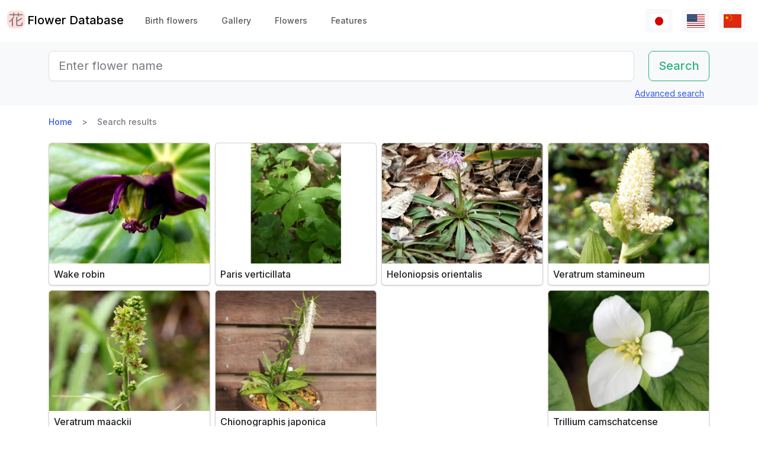

--- FILE ---
content_type: text/html; charset=utf-8
request_url: https://www.flower-db.com/en/search?family=Melanthiaceae
body_size: 10113
content:
<!DOCTYPE html><html class="h-100" lang="en"><head><meta charset="utf-8" /><meta content="width=device-width,initial-scale=1" name="viewport" /><title>Search results | Flower Database</title><link rel="apple-touch-icon" type="image/png" href="https://www.flower-db.com/assets/180x180-b565022977809c0d0930d4bf7a8f370e4ff322827aa09d8d6995d5803ee44af4.png"><link rel="icon" type="image/png" href="https://www.flower-db.com/assets/192x192-be279cb9985010e2d83e18225c9f5d3b2f8cb99e61f606ed9eecdf2a3d36ceb5.png"><meta name="description" content="You can easily find a flower by the name, color, blooming season with our &#39;Flower Database&#39;. The data of over 3,400 flowers and over 10,000 photos are included."><link rel="canonical" href="https://www.flower-db.com/en/search?family=Melanthiaceae"><link rel="alternate" href="https://www.flower-db.com/ja/search" hreflang="ja"><link rel="alternate" href="https://www.flower-db.com/en/search" hreflang="en"><link rel="alternate" href="https://www.flower-db.com/zh/search" hreflang="zh"><meta property="fb:app_id" content="119434635471566"><meta name="twitter:card" content="summary_large_image"><meta property="og:url" content="https://www.flower-db.com/en/search?family=Melanthiaceae"><meta property="og:type" content="website"><meta property="og:title" content="Search results"><meta property="og:description" content="You can easily find a flower by the name, color, blooming season with our &#39;Flower Database&#39;. The data of over 3,400 flowers and over 10,000 photos are included."><meta property="og:site_name" content="Flower Database"><meta property="og:image" content="https://www.flower-db.com/assets/og-c48cae2f83251a38344159251293d28457d966d9b518c1ccf85aa4784a38e0a3.jpg"><meta property="og:image:width" content="1200"><meta property="og:image:height" content="630"><meta content="#FFDDDD" name="theme-color" /><meta name="csrf-param" content="authenticity_token" />
<meta name="csrf-token" content="NDqFapmSP2DNxDmkKfrjosXSpbRduoPAnZ_ImYDvVAdTJeIybFAvjlsFlNhCavU7MBkDfk_HGYabRbPngspIjQ" /><link rel="stylesheet" media="all" href="https://www.flower-db.com/assets/application-d831d65c6f6b395a9c111baaff47eb8fe02d2bd0134f823f7e7134b4005bf28f.css" data-turbo-track="reload" /><script src="https://www.flower-db.com/assets/application-4a1e8d9fd9c9c6b43dbad2def80fccd1b67fde144cbf108b2a2923a2d3049f6b.js" data-turbo-track="reload"></script><!-- Global site tag (gtag.js) - Google Analytics -->
<script async src="https://www.googletagmanager.com/gtag/js?id=G-ZM840QWHMK"></script>
<script>
  window.dataLayer = window.dataLayer || [];
  function gtag(){dataLayer.push(arguments);}
  gtag('js', new Date());

  gtag('config', 'G-ZM840QWHMK');
</script>
</head><body class="d-flex flex-column h-100 en" data-controller="lib--lazy-load-adsense"><nav class="navbar navbar-expand-lg navbar-light"><div class="container-fluid"><a class="navbar-brand d-flex" href="/en"><img width="30" height="30" alt="flower-db-logo" src="https://www.flower-db.com/assets/logo-6639fe7dbcf345a970ee5b5057f93e2eba3228e01a9486b603b765f8bc12f76d.svg" /><div class="ms-1">Flower Database</div></a><button aria-controls="navbar" aria-expanded="false" aria-label="Toggle navigation" class="navbar-toggler" data-bs-target="#navbar" data-bs-toggle="collapse" type="button"><span class="navbar-toggler-icon"></span></button><div class="collapse navbar-collapse" id="navbar"><ul class="navbar-nav me-auto mb-2 mb-lg-0"><li class="nav-item"><a class="nav-link" href="/en/january-birth-flowers">Birth flowers</a></li><li class="nav-item"><a class="nav-link" href="/en/gallery">Gallery</a></li><li class="nav-item"><a class="nav-link" href="/en/flowers">Flowers</a></li><li class="nav-item"><a class="nav-link" href="/en/features">Features</a></li></ul><ul class="navbar-nav mb-2 mb-lg-0 flex-row"><li class="nav-item"><a class="nav-link bg-light px-2" id="lang-ja" href="/ja/search"><img width="30" src="https://www.flower-db.com/assets/flag/ja-4d380d86a4936e6a0157ea07ba4ebdd6232bda9ccba317a02608d8589f88501e.svg" /></a></li><li class="nav-item"><a class="nav-link bg-light px-2" id="lang-en" href="/en/search"><img width="30" src="https://www.flower-db.com/assets/flag/en-b7b4ca159b0494268a226a1769c074885c98abdf76583b551b1fd22a97739251.svg" /></a></li><li class="nav-item"><a class="nav-link bg-light px-2" id="lang-zh" href="/zh/search"><img width="30" src="https://www.flower-db.com/assets/flag/zh-541cc5519faa10fe2c80c39078d7ace52473df738d308ddb188774bd8a81bc0e.svg" /></a></li></ul></div></div></nav><main class="flex-shrink-0 mb-3"><div class="bg-body-tertiary pt-3"><div class="container"><form class="row" action="/en/search" accept-charset="UTF-8" method="get"><div class="col"><input class="form-control form-control-lg" placeholder="Enter flower name" type="search" name="query" id="query" /></div><div class="col-auto"><input type="submit" value="Search" class="btn btn-lg btn-outline-success" data-disable-with="Search" /></div></form><div class="d-flex justify-content-end"><button class="p-2 btn btn-link" data-bs-target="#advanced" data-bs-toggle="modal" type="button">Advanced search</button><div class="modal fade" data-controller="lib--modal" id="advanced" tabindex="-1"><div class="modal-dialog modal-dialog-centered modal-dialog-scrollable modal-xl"><div class="modal-content"><div class="modal-header pb-0"><div class="fs-5 border-bottom pb-1 mb-0">Advanced search</div><button aria-label="Close" class="btn-close" data-bs-dismiss="modal" type="button"></button></div><div class="modal-body"><form action="/en/search" accept-charset="UTF-8" method="get"><div class="row mb-3"><div class="col"><label class="form-label" for="name">Flower Name</label><input class="form-control" type="text" name="name" id="name" /></div><div class="col"><label class="form-label" for="formal_name">Scientific Name</label><input class="form-control" type="text" name="formal_name" id="formal_name" /></div></div><div class="row mb-3"><div class="col"><label class="form-label" for="origin">Place of origin</label><input class="form-control" type="text" name="origin" id="origin" /></div><div class="col"><label class="form-label" for="morph">Living type</label><input class="form-control" type="text" name="morph" id="morph" /></div></div><div class="row mb-3 g-3"><div class="col-6 col-lg"><label class="form-label" for="order">Order</label><input class="form-control" type="text" name="order" id="order" /></div><div class="col-6 col-lg"><label class="form-label" for="family">Family</label><input class="form-control" type="text" name="family" id="family" /></div><div class="col-6 col-lg"><label class="form-label" for="genus">Genus</label><input class="form-control" type="text" name="genus" id="genus" /></div><div class="col-6 col-lg"><label class="form-label" for="species">Species</label><input class="form-control" type="text" name="species" id="species" /></div></div><div class="row mb-3 g-3"><div class="col-6 col-lg"><label class="form-label" for="flower_type">Flower type</label><select class="form-select" name="flower_type" id="flower_type"><option value="" label=" "></option>
<option value="actinomorphic">Radial symmetrical flower</option>
<option value="zygomorphic">Left-right symmetrical flower</option>
<option value="asymmetric">Non-symmetrical flower</option>
<option value="bisymmetric">Crossed symmetrical flower</option>
<option value="other">Other</option></select></div><div class="col-6 col-lg"><label class="form-label" for="flower_array">Flower arrangement</label><select class="form-select" name="flower_array" id="flower_array"><option value="" label=" "></option>
<option value="solitary">Monopetal inflorescence</option>
<option value="raceme">Gross inflorescence</option>
<option value="spike">Spikelet inflorescence</option>
<option value="corymb">Corymbose inflorescence</option>
<option value="panicle">Cone / Compound inflorescence</option>
<option value="glomerule">Cluster inflorescence</option>
<option value="double_cymes">Compound scape inflorescence</option>
<option value="scorpioid">Scorpion inflorescence</option>
<option value="head">Cephalic inflorescence</option>
<option value="umbel">Scattered inflorescence/ umbrella shape</option>
<option value="pleiochasium">Multiflora inflorescence</option>
<option value="catkin">Caudal inflorescence</option>
<option value="spadix">Fleshy inflorescence</option>
<option value="hypanthodium">Fig-shaped inflorescence</option>
<option value="cyathium">Cup-shaped inflorescence</option>
<option value="verticillaster">Cymose inflorescence</option>
<option value="spikelet">Small ear inflorescence</option>
<option value="pollen_cone">Ball-shaped inflorescence</option>
<option value="dichasial_cyme">2 inflorescences</option>
<option value="bostryx">Snail type inflorescence</option>
<option value="monochasium">Monodisperse inflorescence</option>
<option value="rhipidium">Fan inflorescence</option>
<option value="drepanium">Corm-like inflorescence</option>
<option value="other">Other</option></select></div><div class="col-6 col-lg"><label class="form-label" for="petal_shape">Petal shape</label><select class="form-select" name="petal_shape" id="petal_shape"><option value="" label=" "></option>
<option value="funnel_shaped">Funnel/trumpet shaped</option>
<option value="urceolate">Vase-shaped</option>
<option value="bell_shaped">Bell-shaped</option>
<option value="four_petaled">4 petals</option>
<option value="five_petaled">Five-petal</option>
<option value="multi_petaled">Multi-petaled</option>
<option value="labiate">Lip shaped</option>
<option value="cup_shaped">Cup-shaped</option>
<option value="cruciate">High cup-shaped</option>
<option value="papilionaceous">Butterfly shape</option>
<option value="ligulate">Tongue-shaped</option>
<option value="disc_corolla">Tubular</option>
<option value="caryophyllaceous">Nadeshiko type</option>
<option value="rosaceous">Rose-shaped</option>
<option value="galeate">Hedgerow/thallate</option>
<option value="iris">Iris-shaped</option>
<option value="viola">Violet</option>
<option value="liliaceous">Lilies</option>
<option value="orchidaceae">Orchid shape</option>
<option value="rotate">Wheel-shaped</option>
<option value="filiform">Thread-like</option>
<option value="personate">Mask-like corolla</option>
<option value="six_petaled">6-petaled flower</option>
<option value="apetalous">without</option>
<option value="ovate">Ovate/elliptic</option>
<option value="capitulum">Head flower</option>
<option value="three_petaled">3-petaled flower</option>
<option value="catkin">Caudate</option>
<option value="spikelet">Small ears</option>
<option value="other">Other</option></select></div><div class="col-6 col-lg"><label class="form-label" for="leaf_type">Leaf type</label><select class="form-select" name="leaf_type" id="leaf_type"><option value="" label=" "></option>
<option value="spatulate">Spatula-shaped</option>
<option value="orbicular">Round</option>
<option value="linear">Linear</option>
<option value="palmate">Palm shape</option>
<option value="pinnately_lobed">Feather shape</option>
<option value="elliptic">Oval</option>
<option value="oblong">oblong</option>
<option value="acicular">needle shape</option>
<option value="lanceolate">lanceolate</option>
<option value="oblanceolate">Inverted lanceolate</option>
<option value="ovate">ovoid</option>
<option value="obovate">Inverted ovoid</option>
<option value="cordate">heart-shaped</option>
<option value="obcordate">inverted heart-shaped</option>
<option value="reniform">kidney-shaped</option>
<option value="hastate">Pike shape</option>
<option value="sagittate">Arrowhead shape</option>
<option value="deltoi">triangle</option>
<option value="peltate">Shield-shaped</option>
<option value="ligulate">Tongue-shaped</option>
<option value="subulate">pyramidal</option>
<option value="rhomboid">rhombic</option>
<option value="paripinnate">Even pinnate compound leaf</option>
<option value="impari_pinnate">Odd pinnate compound leaf</option>
<option value="bipinnate">2 times pinnate compound leaf</option>
<option value="tripinnate">3 times pinnate compound leaf</option>
<option value="palmately_compound">palisade compound leaf</option>
<option value="ternately_compound">3-fold compound leaf</option>
<option value="biternate">Twice 3 times pinnate compound leaf</option>
<option value="ensiform">sword-shaped</option>
<option value="pinnate">Pinnate compound leaf</option>
<option value="radical_leaf">Rhizomatous leaf</option>
<option value="capsular">Capsular</option>
<option value="plicate">Fan-shaped</option>
<option value="terete">Cylindrical</option>
<option value="other">Other</option></select></div><div class="col-6 col-lg"><label class="form-label" for="leaf_edge">Leaf edge</label><select class="form-select" name="leaf_edge" id="leaf_edge"><option value="" label=" "></option>
<option value="entire_fringe">Entire</option>
<option value="crenate">Wavy</option>
<option value="serrate">Serrated</option>
<option value="incised">Toothed</option>
<option value="biserrate">Heavy Serration</option>
<option value="spiny">Spiny</option>
<option value="ciliate">Hairs</option>
<option value="other">Other</option></select></div></div><div class="row mb-3"><div class="col"><label class="form-label" for="place">Flowering place</label><select class="form-select" name="place" id="place"><option value="" label=" "></option>
<option value="fields">Fields and footpaths</option>
<option value="high_mountain">High mountain</option>
<option value="garden">Garden</option>
<option value="wetland">Wetlands</option>
<option value="cut_flower">Cut flowers, flower arrangement</option>
<option value="greenhouse">Greenhouse</option>
<option value="orchard">Orchard</option>
<option value="farm">Field</option>
<option value="seashore">Seashore</option>
<option value="botanical_gardens">Botanical Gardens</option>
<option value="overseas">Overseas</option>
<option value="low_mountain">Low mountains</option>
<option value="sub_alpine">Sub-alpine</option>
<option value="hokkaido">Hokkaido</option>
<option value="temple">Cemetery &amp; Temple</option>
<option value="park">Park</option>
<option value="sub_tropical">Subtropical region</option>
<option value="cultivar">Horticultural species</option>
<option value="okinawa">Okinawa</option>
<option value="bonsai">Bonsai</option>
<option value="potted_flower">Potted flower</option>
<option value="foliage_plant">Ornamental plants</option>
<option value="street">Streets, Planting</option>
<option value="specific_area">Specific area</option>
<option value="hakone">Hakone</option>
<option value="river">River, pond</option>
<option value="paddy_field">Rice paddies</option></select></div><div class="col"><label class="form-label" for="location">Location</label><select class="form-select" name="location" id="location"><option value="" label=" "></option>
<option value="1">Kyoto Botanical Garden</option>
<option value="2">Tokyo Metropolitan Medical Plant Garden</option>
<option value="3">Hamanako Garden Park(Pacific Flora 2004)</option>
<option value="4">Tokyo Metropolitan Jindai Botanical Park</option>
<option value="5">Limahuli Garden(Kauai Iland,Hawaii)</option>
<option value="6">Kiba Park</option>
<option value="7">Yumenoshima Tropical Greenhouse Dome</option>
<option value="8">Kojimachi</option>
<option value="9">Greenhouse of Shinjuku Gyoen National Garden</option>
<option value="10">Chiba</option>
<option value="11">Shimizudani Park</option>
<option value="12">Ichikawa zoo&amp;botanical garden(Chiba,Japan)</option>
<option value="13">Izu oshima</option>
<option value="14">Rebun Island Highmountain botanical garden</option>
<option value="15">Sameura Dam</option>
<option value="16">Kiyosumi Shirakawa</option>
<option value="17">Enchanting Floral Gardens(Maui Iland)</option>
<option value="18">Akatsuka Botanical Garden</option>
<option value="19">Kyoto City Zoo</option>
<option value="20">Yufuin</option>
<option value="21">Koto-ku(Tokyo)</option>
<option value="22">Zoorasia(Yokohama,Japan)</option>
<option value="23">in preparation</option>
<option value="24">Yatsugatake medical use botanical garden</option>
<option value="25">Himeji city</option>
<option value="26">New York Lamp &amp; Flower Museum</option>
<option value="27">Izushikinohana park</option>
<option value="28">Azabujuban</option>
<option value="29">Sakuyakonohanakan</option>
<option value="30">Plaza Motokaga</option>
<option value="31">Tonogayato Gardens</option>
<option value="32">Toropical Dream Center(Okinawa)</option>
<option value="33">Maui Iland(Hawaii)</option>
<option value="34">Kauai Iland</option>
<option value="35">OKINAWA Fkuit Land</option>
<option value="36">HIgashiyama zoo</option>
<option value="37">Tsukuba Botanical Garden</option>
<option value="38">Flower Park Kagoshima</option>
<option value="39">Kikukawa ,Sumidaku,Tokyo,Japan</option>
<option value="40">KIOICHO-DORI</option>
<option value="41">Rokko alpine botanical garden</option>
<option value="42">Kagiken</option>
<option value="43">Okinawa Taketomijima</option>
<option value="44">Jogasaki coast</option>
<option value="45">Koishikawa Botanical Garden</option>
<option value="46">Oze</option>
<option value="47">HAWAII TROPICAL BOTANICAL GARDEN</option>
<option value="48">East Gardens of th Imperial Palace</option>
<option value="49">SA</option>
<option value="50">QWakkanai (Hokkaido)</option>
<option value="51">Wakkanai,Hokkaido</option>
<option value="52">Kazuyo&#39;s house</option>
<option value="53">Hawaii Island(Big Iland)</option>
<option value="54">ATAGAWA TROPICAL &amp;  ALLIGATOR GARDEN</option>
<option value="55">Komuroyama</option>
<option value="56">Saruie Imperial Park</option>
<option value="57">Wakasu</option>
<option value="58">WAIMEA VALLEY Audubon center(Oaf Iland)</option>
<option value="59">Makino botanical garden</option>
<option value="60">Hakobe Botanical Garden</option>
<option value="61">Chiyoda-ku</option>
<option value="62">Kesennuma</option>
<option value="63">Nishiaidu</option>
<option value="64">Tokyo</option>
<option value="65">Nikko Botanical Garden</option>
<option value="66">Ran no Sato dogashima</option>
<option value="67">Farm Tomita</option>
<option value="68">Yufuin</option>
<option value="69">Toyama prefecture</option>
<option value="70">Hokkaido</option>
<option value="71">Odawara　PA</option>
<option value="72">Mt. TakaoMt. Takao &#39;mountain garden&#39;</option>
<option value="73">Atami</option>
<option value="74">Hokkaido heritage Wakka Natural Flower Garden</option>
<option value="75">Rebun island</option>
<option value="76">My home</option>
<option value="77">Hamarikyu</option>
<option value="78">Daiba</option>
<option value="79">Mother Farm</option>
<option value="80">Ashikaga Flower Park</option>
<option value="81">Aoshima subtropical plant garden</option>
<option value="82">Shinjuku Gyoen National Garden</option>
<option value="83">Shinagawa aquarium</option>
<option value="84">Okinawa Iland</option>
<option value="85">Shizuoka</option>
<option value="86">Tokyo Metropolitan teien Art Museum</option>
<option value="87">Tateyama</option>
<option value="88"> Heidi&#39;s Flower Trail</option>
<option value="89">Takachiho</option>
<option value="90">Oaf Iland(Hawaii)</option>
<option value="91">Akagi Nature Park</option>
<option value="92">Mount Takao</option>
<option value="93">Hida Takayama</option>
<option value="94">Kinshicho</option>
<option value="95">Obi</option>
<option value="96">Kyoto</option>
<option value="97">Jogashima</option>
<option value="98">Kyoto Aquarium</option>
<option value="99">Shirakawa volost</option>
<option value="100">Shimane(Japan)</option>
<option value="101">Kamikouchi</option>
<option value="102">Kuka lodge(Maui)</option>
<option value="103">Koshimuzu Natural flower Garden</option>
<option value="104">Hakusan Alpine Botanical Garden</option>
<option value="105">Kochi Ino-cho</option>
<option value="106">University of Tokyo campus</option>
<option value="107">hanaasobi</option>
<option value="108">Amami Nature Observation Forest</option>
<option value="109">Karuizawa</option>
<option value="110">Hotel in Niigata</option>
<option value="111">Restaurant</option>
<option value="112">Yamanashi Prefecture</option>
<option value="113">Yatsu tidal flat</option>
<option value="114">Hunter Mountain Shiobara</option>
<option value="115">Nagano prefecture</option>
<option value="116">蘭展（後楽園、2007年3月4日）</option>
<option value="117">Korakuen Dome</option>
<option value="118">World Orchid, Koraku-en Dome</option>
<option value="119">Kiyose city</option>
<option value="120">Singapore Botanic Gardens</option>
<option value="121">Kurobedaira Alpine Botanical garden</option>
<option value="122">Sydney Royal Botanic Garden</option>
<option value="123">Sydney</option>
<option value="124">Miyazaki pref.</option>
<option value="125">Hibiya park</option>
<option value="126">Flower Park Kagoshima</option>
<option value="127">Oita prefexture</option>
<option value="128">NONOHANA NO SATO</option>
<option value="129">Yamaguchi Prefecture</option>
<option value="130">Kofu</option>
<option value="131">Shoren-in temple</option>
<option value="132">Nikko Hanaichimonme</option>
<option value="133">Hakusan Shrine</option>
<option value="134">Himeji City Tegarayama Botanical Garden</option>
<option value="135">Hagi</option>
<option value="136">Urabandai</option>
<option value="137">Higashidateyama Kozan-shokubutuen</option>
<option value="138">National Museum of Japanese History &#39;Botanical Garden&#39;</option>
<option value="139">Camellia garden of Tokyo Metropolitan Oshima Park</option>
<option value="140">Kiseki No Hoshi BOTANICAL MUSEUM</option>
<option value="141">Gazaria</option>
<option value="142">Hakone</option>
<option value="143">Amami-Oshima</option>
<option value="144">Lake- Hill Farm</option>
<option value="145">Tokyo Ginza</option>
<option value="146">Kushiro Marsh</option>
<option value="147">Yokohama, Hakkeijima Sea Paradise</option>
<option value="148">Imperial Palace, Tokyo</option>
<option value="149">Orchid Resort Dogashima(Closed on 31 July 2013)</option>
<option value="150">After now</option>
<option value="151">Tonami in Toyama pref.</option>
<option value="152">Kawana Hotel</option>
<option value="153">Nasu Highlands</option>
<option value="154">Taipei</option>
<option value="155">Hyougo</option>
<option value="156">Hokkaido University</option>
<option value="157">Orchid exhibition (Korakuen, February 17, 2019)</option>
<option value="158">Hanzomon</option>
<option value="159">Tokyo Sea Life Park</option>
<option value="160">Kagoshima</option>
<option value="161">HAKONE FUJIYA HOTEL</option>
<option value="162">SouthEast Botanical Gardens(Okinawa)</option>
<option value="163">Mtsuyama</option>
<option value="164">Matsue</option>
<option value="165">Osaka</option>
<option value="166">Toshodai-ji Temple of Nara</option>
<option value="167">Mukojima-Hyakkaen Gardens</option>
<option value="168">Kumamoto Prefecture</option>
<option value="169">Kumamoto City Zoological and Botanical Gardens</option>
<option value="170">Nara</option>
<option value="171">Takaoka(Toyama pref.)</option>
<option value="172">Izu Oshima Park camellia garden</option>
<option value="173">TamaZooPark</option>
<option value="174">n/a</option>
<option value="175">Tokyo sea life park</option>
<option value="176">Lake Okutama</option>
<option value="177">Kanagawa pref.</option>
<option value="178">The Imperial Palace East Gardens</option>
<option value="179">Daio Wasabi Farm</option>
<option value="180">Beppu(Ohita,Japan)</option>
<option value="181">Kinugawa hot spring</option>
<option value="182">Ishigakijima,Okinawa</option>
<option value="183">Kumamoto Agricultural Research Center</option>
<option value="184">Wakayama pref.</option>
<option value="185">Ueno Shinobazu no ike</option>
<option value="186">Nijo-jo Castle</option>
<option value="187">Iriomote Island in Okinawa Prefecture</option>
<option value="188">Hotel New Ohtani</option>
<option value="189">Edogawa Nature Zoo</option>
<option value="190">Kawazu Bagatelle</option>
<option value="191">Showa Memorial Park</option>
<option value="192">Nihonbashi(Tokyo)</option>
<option value="193">Obihiro(Hokkaido)</option>
<option value="194">Kitanomaru National Garden</option>
<option value="195">Ueno zoo</option>
<option value="196">Daisetsuzan</option>
<option value="197">Mt. Yatsugatake</option>
<option value="198">Iwami Ginzan</option>
<option value="199">National theater front yard</option>
<option value="200">Matsushima</option>
<option value="201">Tokyo Dome</option>
<option value="202">Thailand</option>
<option value="203">Shimoimaichi</option>
<option value="204">Nichinan Coast</option>
<option value="205">Meiji Shrine</option>
<option value="206">Kyoto Hotel</option>
<option value="207">Kinshi park</option>
<option value="208">TOBA SEA-FOLK MUSEUM</option>
<option value="209">Hilton Osaka</option>
<option value="210">Oigami Hot Spring</option>
<option value="211">From Ms. Chieko Natori</option>
<option value="212">Mauna Lani Bay Hotel &amp; Bungalows</option>
<option value="213">shop</option>
<option value="214">Kawaba(Ibaraki Prefecture)</option>
<option value="215">Uchisaiwaicho</option>
<option value="216">Mie pref.</option>
<option value="218">Sky farm</option>
<option value="219">Niyodo River</option>
<option value="220">Nihonbashi Takasimaya</option>
<option value="221">Saitama Children&#39;s Zoo</option>
<option value="222">Badrutt&#39;s Palace Hotel</option>
<option value="223">Nature school</option>
<option value="224">Hakone-en Aquarium</option>
<option value="225">Aquamarine Inawashiro Kingfisher Aquarium</option>
<option value="226">Oronkoiwa Rock</option>
<option value="227">Glasshouse, Koishikawa Botanical Garden</option>
<option value="228">Shimokubo Dam</option>
<option value="217">New Caledonia-Blue River Provincial Park</option>
<option value="229"> Hamanako Garden Park(Pacific Flora 2004)</option>
<option value="230">Hamanako Garden Park(Pacific Flora 2004)</option>
<option value="231"></option>
<option value="232"></option>
<option value="233"></option>
<option value="234">Hamanako Garden Park(Pacific Flora 2004)</option>
<option value="235">Miyama</option>
<option value="236">Raffles Hotel</option>
<option value="237">Anzu-no-Sato Product Hall</option>
<option value="238">Private house in Odawara</option>
<option value="239">Numata, Gunma</option>
<option value="240">Enoshima Samuel Cocking Garden</option>
<option value="241">Atlanta</option>
<option value="242">New Caledonia</option>
<option value="243">Itabashi Tropical Environmental Plant Museum</option>
<option value="244">Kameido Central Park</option>
<option value="245"></option>
<option value="246">Hamanako Barden Park</option>
<option value="247">Hamanako Flower Park</option>
<option value="248">Niyodo River Coast</option>
<option value="249">at Hamanako Flower Garden</option>
<option value="251">Keisei Rose Garden</option>
<option value="252">Alpine Botanical Garden Alp no Sato</option>
<option value="253">Echigo-Yuzawa</option>
<option value="254">Gunma Flower Park</option>
<option value="250">Illust:Yuki @Kagiken (Science&amp;Technology Inst.co.,Tokyo )</option>
<option value="255">Photo by Aki Fujita</option>
<option value="258">Ogouchi Dam</option>
<option value="256">Izu Oshima Camellia Park &#39;Camellia Museum</option>
<option value="257">Okuhida Hirayu Otaki Park</option>
<option value="259">Botanic Garden of Toyama</option>
<option value="260">Cape Ashizuri</option>
<option value="261">Singapore</option>
<option value="262">Mizuho Yanagishita Productions</option>
<option value="263">Niigata City</option>
<option value="264">Asahiyama Zoo</option>
<option value="265">Taito-ku</option>
<option value="266">Oirase</option>
<option value="267">Minami-Boso (Chiba, Japan)</option>
<option value="268">Horikiri Shobuen</option>
<option value="269">Kudan Kaikan</option>
<option value="270">The Busena Terrace</option>
<option value="271">Badrutt&#39;s palace</option>
<option value="273">Kawaguchiko Music Forest Museum</option>
<option value="274">Sunrise Protea Farm (Maui)</option>
<option value="272">FUFU Kawaguchiko</option>
<option value="275">Shuzenji</option>
<option value="276">Shared space in the condominium</option>
<option value="277">Tottori pref.</option>
<option value="278">Nagoya City</option>
<option value="279">Hakuba Goryu Alpine Botanical Garden</option>
<option value="280">Copilot</option>
<option value="281">TV</option>
<option value="282">✨gemini</option>
<option value="283">Aqua</option></select></div></div><div class="mb-3"><label class="form-label" for="seasons">Flowering time</label><div class="row row-cols-4 row-cols-lg-6 row-cols-xl-auto g-0"><div class="col"><div class="form-check form-check-inline"><input class="form-check-input" type="checkbox" value="january" name="seasons[]" id="seasons_january" /><label class="form-check-label" for="seasons_january">January</label></div></div><div class="col"><div class="form-check form-check-inline"><input class="form-check-input" type="checkbox" value="february" name="seasons[]" id="seasons_february" /><label class="form-check-label" for="seasons_february">February</label></div></div><div class="col"><div class="form-check form-check-inline"><input class="form-check-input" type="checkbox" value="march" name="seasons[]" id="seasons_march" /><label class="form-check-label" for="seasons_march">March</label></div></div><div class="col"><div class="form-check form-check-inline"><input class="form-check-input" type="checkbox" value="april" name="seasons[]" id="seasons_april" /><label class="form-check-label" for="seasons_april">April</label></div></div><div class="col"><div class="form-check form-check-inline"><input class="form-check-input" type="checkbox" value="may" name="seasons[]" id="seasons_may" /><label class="form-check-label" for="seasons_may">May</label></div></div><div class="col"><div class="form-check form-check-inline"><input class="form-check-input" type="checkbox" value="june" name="seasons[]" id="seasons_june" /><label class="form-check-label" for="seasons_june">June</label></div></div><div class="col"><div class="form-check form-check-inline"><input class="form-check-input" type="checkbox" value="july" name="seasons[]" id="seasons_july" /><label class="form-check-label" for="seasons_july">July</label></div></div><div class="col"><div class="form-check form-check-inline"><input class="form-check-input" type="checkbox" value="august" name="seasons[]" id="seasons_august" /><label class="form-check-label" for="seasons_august">August</label></div></div><div class="col"><div class="form-check form-check-inline"><input class="form-check-input" type="checkbox" value="september" name="seasons[]" id="seasons_september" /><label class="form-check-label" for="seasons_september">September</label></div></div><div class="col"><div class="form-check form-check-inline"><input class="form-check-input" type="checkbox" value="october" name="seasons[]" id="seasons_october" /><label class="form-check-label" for="seasons_october">October</label></div></div><div class="col"><div class="form-check form-check-inline"><input class="form-check-input" type="checkbox" value="november" name="seasons[]" id="seasons_november" /><label class="form-check-label" for="seasons_november">November</label></div></div><div class="col"><div class="form-check form-check-inline"><input class="form-check-input" type="checkbox" value="december" name="seasons[]" id="seasons_december" /><label class="form-check-label" for="seasons_december">December</label></div></div></div></div><div class="row mb-3"><div class="col"><label class="form-label" for="flower_color">Flower color</label><select class="form-select" name="flower_color" id="flower_color"><option value="" label=" "></option>
<option value="red">Red</option>
<option value="pink">Pink</option>
<option value="blue">Blue</option>
<option value="brown">Brown</option>
<option value="green">Green</option>
<option value="violet">Purple</option>
<option value="orange">Orange</option>
<option value="yellow">Yellow</option>
<option value="cream">Cream</option>
<option value="black">Black</option>
<option value="silver">Silver</option>
<option value="white">White</option>
<option value="other">Other</option></select></div><div class="col"><label class="form-label" for="leaf_color">Leaf color</label><select class="form-select" name="leaf_color" id="leaf_color"><option value="" label=" "></option>
<option value="red">Red</option>
<option value="pink">Pink</option>
<option value="blue">Blue</option>
<option value="brown">Brown</option>
<option value="green">Green</option>
<option value="violet">Purple</option>
<option value="orange">Orange</option>
<option value="yellow">Yellow</option>
<option value="cream">Cream</option>
<option value="black">Black</option>
<option value="silver">Silver</option>
<option value="white">White</option>
<option value="other">Other</option></select></div><div class="col"><label class="form-label" for="fruit_color">Color of the fruit</label><select class="form-select" name="fruit_color" id="fruit_color"><option value="" label=" "></option>
<option value="red">Red</option>
<option value="pink">Pink</option>
<option value="blue">Blue</option>
<option value="brown">Brown</option>
<option value="green">Green</option>
<option value="violet">Purple</option>
<option value="orange">Orange</option>
<option value="yellow">Yellow</option>
<option value="cream">Cream</option>
<option value="black">Black</option>
<option value="silver">Silver</option>
<option value="white">White</option>
<option value="other">Other</option></select></div></div><div class="row mb-3"><div class="col"><label class="form-label" for="image_flower_color">[Image] Flower color</label><select class="form-select" name="image_flower_color" id="image_flower_color"><option value="" label=" "></option>
<option value="red">Red</option>
<option value="pink">Pink</option>
<option value="blue">Blue</option>
<option value="brown">Brown</option>
<option value="green">Green</option>
<option value="violet">Purple</option>
<option value="orange">Orange</option>
<option value="yellow">Yellow</option>
<option value="cream">cream</option>
<option value="black">Black</option>
<option value="silver">Silver</option>
<option value="white">White</option>
<option value="other">Other</option></select></div><div class="col"><label class="form-label" for="image_leaf_color">[Image] Leaf color</label><select class="form-select" name="image_leaf_color" id="image_leaf_color"><option value="" label=" "></option>
<option value="red">Red</option>
<option value="pink">Pink</option>
<option value="blue">Blue</option>
<option value="brown">Brown</option>
<option value="green">Green</option>
<option value="violet">Purple</option>
<option value="orange">Orange</option>
<option value="yellow">Yellow</option>
<option value="cream">cream</option>
<option value="black">Black</option>
<option value="silver">Silver</option>
<option value="white">White</option>
<option value="other">Other</option></select></div><div class="col"><label class="form-label" for="image_fruit_color">[Image] Color of the fruit</label><select class="form-select" name="image_fruit_color" id="image_fruit_color"><option value="" label=" "></option>
<option value="red">Red</option>
<option value="pink">Pink</option>
<option value="blue">Blue</option>
<option value="brown">Brown</option>
<option value="green">Green</option>
<option value="violet">Purple</option>
<option value="orange">Orange</option>
<option value="yellow">Yellow</option>
<option value="cream">cream</option>
<option value="black">Black</option>
<option value="silver">Silver</option>
<option value="white">White</option>
<option value="other">Other</option></select></div></div><div class="col-lg-6 d-grid mx-auto"><input type="submit" value="Search" class="btn btn-outline-primary" data-disable-with="Search" /></div></form></div></div></div></div></div></div></div><div class="container"><nav aria-label="breadcrumb" class="d-none d-md-block"><ol class="breadcrumb mb-0"><li class="breadcrumb-item"><a href="/en">Home</a></li><li class="breadcrumb-item active">Search results</li></ol></nav><div class="row row-cols-2 row-cols-md-2 row-cols-lg-3 row-cols-xl-4 g-2 mt-3 mt-md-0" id="results"><div class="col"><a class="card link-dark h-100" href="/en/flowers/trillium-smallii"><picture><source srcset="https://storage.googleapis.com/flower-db-prd/md_webp-9b5d8b04a64e91d6546c100fd3f383ae.webp" type="image/webp"><source srcset="https://storage.googleapis.com/flower-db-prd/md-acfa0b044827866038ae28267e62ec00.jpeg" type="image/jpeg"><img src="https://storage.googleapis.com/flower-db-prd/c6f9018143e30f7828cd412b8a8ecc26.jpg" class="card-img-top" loading="lazy" alt="Wake robin"></picture><div class="card-body p-2"><h2 class="fs-6 lh-sm mb-0 line-clamp-2">Wake robin</h2></div></a></div><div class="col"><a class="card link-dark h-100" href="/en/flowers/paris-verticillata"><picture><source srcset="https://storage.googleapis.com/flower-db-prd/md_webp-29bdc20f5cc44123c93047131a550f20.webp" type="image/webp"><source srcset="https://storage.googleapis.com/flower-db-prd/md-451b035e0a5cf78172a3bc43c992d3bc.jpeg" type="image/jpeg"><img src="https://storage.googleapis.com/flower-db-prd/42de096c205fa569963c0705f0a209d7.jpg" class="card-img-top" loading="lazy" alt="Paris verticillata"></picture><div class="card-body p-2"><h2 class="fs-6 lh-sm mb-0 line-clamp-2">Paris verticillata</h2></div></a></div><div class="col"><a class="card link-dark h-100" href="/en/flowers/heloniopsis-orientalis"><picture><source srcset="https://storage.googleapis.com/flower-db-prd/md_webp-45b4e74a15c86e9b8e8c33ef96ca341d.webp" type="image/webp"><source srcset="https://storage.googleapis.com/flower-db-prd/md-65a1c4aae979dc25d99669a0f8255b30.jpeg" type="image/jpeg"><img src="https://storage.googleapis.com/flower-db-prd/d09130f139ea1165363dc61a6f151672.jpg" class="card-img-top" loading="lazy" alt="Heloniopsis orientalis  "></picture><div class="card-body p-2"><h2 class="fs-6 lh-sm mb-0 line-clamp-2">Heloniopsis orientalis  </h2></div></a></div><div class="col"><a class="card link-dark h-100" href="/en/flowers/veratrum-stamineum"><picture><source srcset="https://storage.googleapis.com/flower-db-prd/md_webp-658469b016c622e9dd6f18493df24a67.webp" type="image/webp"><source srcset="https://storage.googleapis.com/flower-db-prd/md-12041bab469423673bf1c808fbcdf6bc.jpeg" type="image/jpeg"><img src="https://storage.googleapis.com/flower-db-prd/a7fdf395d4e6354ae4d100f0a64df10a.jpg" class="card-img-top" loading="lazy" alt="Veratrum stamineum"></picture><div class="card-body p-2"><h2 class="fs-6 lh-sm mb-0 line-clamp-2">Veratrum stamineum</h2></div></a></div><div class="col"><a class="card link-dark h-100" href="/en/flowers/veratrum-maackii-var-longibracteatum"><picture><source srcset="https://storage.googleapis.com/flower-db-prd/md_webp-8e6a3596fcee442937f638454b7a204c.webp" type="image/webp"><source srcset="https://storage.googleapis.com/flower-db-prd/md-41955abf47991a6f64def6d281dd8464.jpeg" type="image/jpeg"><img src="https://storage.googleapis.com/flower-db-prd/1abef4a39f2f2712bf0a7d3ae02bc0b3.jpg" class="card-img-top" loading="lazy" alt="Veratrum maackii longibracteatum "></picture><div class="card-body p-2"><h2 class="fs-6 lh-sm mb-0 line-clamp-2">Veratrum maackii longibracteatum </h2></div></a></div><div class="col"><a class="card link-dark h-100" href="/en/flowers/chionographis-japonica"><picture><source srcset="https://storage.googleapis.com/flower-db-prd/md_webp-916b1e7d6b3f63991589e1935d328657.webp" type="image/webp"><source srcset="https://storage.googleapis.com/flower-db-prd/md-e4e81ca4e74fd9a40956f539682cd9f8.jpeg" type="image/jpeg"><img src="https://storage.googleapis.com/flower-db-prd/bc064952553053610fb09c9b85e1f9b7.jpg" class="card-img-top" loading="lazy" alt="Chionographis japonica"></picture><div class="card-body p-2"><h2 class="fs-6 lh-sm mb-0 line-clamp-2">Chionographis japonica</h2></div></a></div><section class="col-12"><ins class="adsbygoogle d-flex justify-content-center align-items-center"
     style="display:block"
     data-ad-client="ca-pub-1954152434298521"
     data-ad-slot="1612176908"
     data-ad-format="rectangle"
     data-full-width-responsive="true"></ins>
<script>(adsbygoogle = window.adsbygoogle || []).push({});</script>
</section><div class="col"><a class="card link-dark h-100" href="/en/flowers/trillium-camschatcense"><picture><source srcset="https://storage.googleapis.com/flower-db-prd/md_webp-d2efeb0285684fc9b3b53995f7fce95a.webp" type="image/webp"><source srcset="https://storage.googleapis.com/flower-db-prd/md-a190b91623a61cedc7756177083df869.jpeg" type="image/jpeg"><img src="https://storage.googleapis.com/flower-db-prd/5f78af752f4d2d0839b780b5db5c0217.jpg" class="card-img-top" loading="lazy" alt="Trillium camschatcense"></picture><div class="card-body p-2"><h2 class="fs-6 lh-sm mb-0 line-clamp-2">Trillium camschatcense</h2></div></a></div><div class="col"><a class="card link-dark h-100" href="/en/flowers/veratrum-maackii-var-japonicum-form-atropurpureum"><picture><source srcset="https://storage.googleapis.com/flower-db-prd/md_webp-30d0f657027e7ec41d4ebc09359c6574.webp" type="image/webp"><source srcset="https://storage.googleapis.com/flower-db-prd/md-8cbd1c1c71cac89de756dd76bb5719f2.jpeg" type="image/jpeg"><img src="https://storage.googleapis.com/flower-db-prd/bd071301afd8c3d1326072c55af19395.jpg" class="card-img-top" loading="lazy" alt="atropurpureum"></picture><div class="card-body p-2"><h2 class="fs-6 lh-sm mb-0 line-clamp-2">atropurpureum</h2></div></a></div><div class="col"><a class="card link-dark h-100" href="/en/flowers/paris-tetraphylla-f-sessiliflora"><picture><source srcset="https://storage.googleapis.com/flower-db-prd/md_webp-3783782054e1df13e3831ef6f46154fd.webp" type="image/webp"><source srcset="https://storage.googleapis.com/flower-db-prd/md-c5b70ea686dff4e326285aab2f756251.jpeg" type="image/jpeg"><img src="https://storage.googleapis.com/flower-db-prd/fccdc5afe65f9a405f181631576adef0.jpg" class="card-img-top" loading="lazy" alt="Paris sessiliflora"></picture><div class="card-body p-2"><h2 class="fs-6 lh-sm mb-0 line-clamp-2">Paris sessiliflora</h2></div></a></div><div class="col"><a class="card link-dark h-100" href="/en/flowers/trillium-tschonoskii"><picture><source srcset="https://storage.googleapis.com/flower-db-prd/md_webp-9d63f8c257e9a418f09e314d69c16628.webp" type="image/webp"><source srcset="https://storage.googleapis.com/flower-db-prd/md-115aab45086d1ceb606a0b1ecac0620b.jpeg" type="image/jpeg"><img src="https://storage.googleapis.com/flower-db-prd/35d4646a56014812ca2d4c95017aca2f.jpg" class="card-img-top" loading="lazy" alt="Wake robin"></picture><div class="card-body p-2"><h2 class="fs-6 lh-sm mb-0 line-clamp-2">Wake robin</h2></div></a></div></div><div class="d-flex justify-content-center mt-3"><nav class="pagy-bootstrap nav" aria-label="Page"><ul class="pagination"><li class="page-item prev disabled"><a role="link" class="page-link" aria-disabled="true" aria-label="Previous">&lt;</a></li><li class="page-item active"><a role="link" class="page-link" aria-current="page" aria-disabled="true">1</a></li><li class="page-item next disabled"><a role="link" class="page-link" aria-disabled="true" aria-label="Next">&gt;</a></li></ul></nav></div></div></main><footer class="mt-auto py-5 bg-body-tertiary"><div class="container"><div class="text-body-secondary text-center"><div class="d-block d-md-none"><div>Copyright &copy; 2026</div><div><a class="link-dark" target="_blank" rel="noopener" href="https://www.kagiken.co.jp">Science &amp; Technology Inst., Co.</a></div><div>All Rights Reserved</div></div><div class="d-none d-md-block">Copyright &copy; 2026 <a class="link-dark" target="_blank" rel="noopener" href="https://www.kagiken.co.jp">Science &amp; Technology Inst., Co.</a> All Rights Reserved</div></div></div></footer></body></html>